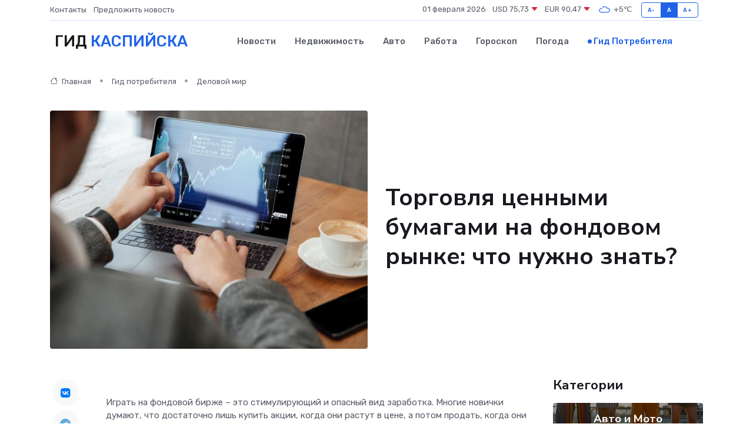

--- FILE ---
content_type: text/html; charset=UTF-8
request_url: https://kaspijsk-gid.ru/poleznoe/torgovlja-tsennymi-bumagami.htm
body_size: 12724
content:
<!DOCTYPE html>
<html lang="ru">
<head>
	<meta charset="utf-8">
	<meta name="csrf-token" content="465w1kAg7lV4FhblxztxQaaioDEtYhovz0OhxhRe">
    <meta http-equiv="X-UA-Compatible" content="IE=edge">
    <meta name="viewport" content="width=device-width, initial-scale=1">
    <title>Торговля ценными бумагами на фондовом рынке: что нужно знать?</title>
    <meta name="description" property="description" content="Гид потребителя в Каспийске. Торговля ценными бумагами на фондовом рынке: что нужно знать?">
    
    <meta property="fb:pages" content="105958871990207" />
    <link rel="shortcut icon" type="image/x-icon" href="https://kaspijsk-gid.ru/favicon.svg">
    <link rel="canonical" href="https://kaspijsk-gid.ru/poleznoe/torgovlja-tsennymi-bumagami.htm">
    <link rel="preconnect" href="https://fonts.gstatic.com">
    <link rel="dns-prefetch" href="https://fonts.googleapis.com">
    <link rel="dns-prefetch" href="https://pagead2.googlesyndication.com">
    <link rel="dns-prefetch" href="https://res.cloudinary.com">
    <link href="https://fonts.googleapis.com/css2?family=Nunito+Sans:wght@400;700&family=Rubik:wght@400;500;700&display=swap" rel="stylesheet">
    <link rel="stylesheet" type="text/css" href="https://kaspijsk-gid.ru/assets/font-awesome/css/all.min.css">
    <link rel="stylesheet" type="text/css" href="https://kaspijsk-gid.ru/assets/bootstrap-icons/bootstrap-icons.css">
    <link rel="stylesheet" type="text/css" href="https://kaspijsk-gid.ru/assets/tiny-slider/tiny-slider.css">
    <link rel="stylesheet" type="text/css" href="https://kaspijsk-gid.ru/assets/glightbox/css/glightbox.min.css">
    <link rel="stylesheet" type="text/css" href="https://kaspijsk-gid.ru/assets/plyr/plyr.css">
    <link id="style-switch" rel="stylesheet" type="text/css" href="https://kaspijsk-gid.ru/assets/css/style.css">
    <link rel="stylesheet" type="text/css" href="https://kaspijsk-gid.ru/assets/css/style2.css">

    <meta name="twitter:card" content="summary">
    <meta name="twitter:site" content="@mysite">
    <meta name="twitter:title" content="Торговля ценными бумагами на фондовом рынке: что нужно знать?">
    <meta name="twitter:description" content="Гид потребителя в Каспийске. Торговля ценными бумагами на фондовом рынке: что нужно знать?">
    <meta name="twitter:creator" content="@mysite">
    <meta name="twitter:image:src" content="https://kaspijsk-gid.ru/images/logo.gif">
    <meta name="twitter:domain" content="kaspijsk-gid.ru">
    <meta name="twitter:card" content="summary_large_image" /><meta name="twitter:image" content="https://kaspijsk-gid.ru/images/logo.gif">

    <meta property="og:url" content="http://kaspijsk-gid.ru/poleznoe/torgovlja-tsennymi-bumagami.htm">
    <meta property="og:title" content="Торговля ценными бумагами на фондовом рынке: что нужно знать?">
    <meta property="og:description" content="Гид потребителя в Каспийске. Торговля ценными бумагами на фондовом рынке: что нужно знать?">
    <meta property="og:type" content="website">
    <meta property="og:image" content="https://kaspijsk-gid.ru/images/logo.gif">
    <meta property="og:locale" content="ru_RU">
    <meta property="og:site_name" content="Гид Каспийска">
    

    <link rel="image_src" href="https://kaspijsk-gid.ru/images/logo.gif" />

    <link rel="alternate" type="application/rss+xml" href="https://kaspijsk-gid.ru/feed" title="Каспийск: гид, новости, афиша">
        <script async src="https://pagead2.googlesyndication.com/pagead/js/adsbygoogle.js"></script>
    <script>
        (adsbygoogle = window.adsbygoogle || []).push({
            google_ad_client: "ca-pub-0899253526956684",
            enable_page_level_ads: true
        });
    </script>
        
    
    
    
    <script>if (window.top !== window.self) window.top.location.replace(window.self.location.href);</script>
    <script>if(self != top) { top.location=document.location;}</script>

<!-- Google tag (gtag.js) -->
<script async src="https://www.googletagmanager.com/gtag/js?id=G-71VQP5FD0J"></script>
<script>
  window.dataLayer = window.dataLayer || [];
  function gtag(){dataLayer.push(arguments);}
  gtag('js', new Date());

  gtag('config', 'G-71VQP5FD0J');
</script>
</head>
<body>
<script type="text/javascript" > (function(m,e,t,r,i,k,a){m[i]=m[i]||function(){(m[i].a=m[i].a||[]).push(arguments)}; m[i].l=1*new Date();k=e.createElement(t),a=e.getElementsByTagName(t)[0],k.async=1,k.src=r,a.parentNode.insertBefore(k,a)}) (window, document, "script", "https://mc.yandex.ru/metrika/tag.js", "ym"); ym(54007324, "init", {}); ym(86840228, "init", { clickmap:true, trackLinks:true, accurateTrackBounce:true, webvisor:true });</script> <noscript><div><img src="https://mc.yandex.ru/watch/54007324" style="position:absolute; left:-9999px;" alt="" /><img src="https://mc.yandex.ru/watch/86840228" style="position:absolute; left:-9999px;" alt="" /></div></noscript>
<script type="text/javascript">
    new Image().src = "//counter.yadro.ru/hit?r"+escape(document.referrer)+((typeof(screen)=="undefined")?"":";s"+screen.width+"*"+screen.height+"*"+(screen.colorDepth?screen.colorDepth:screen.pixelDepth))+";u"+escape(document.URL)+";h"+escape(document.title.substring(0,150))+";"+Math.random();
</script>
<!-- Rating@Mail.ru counter -->
<script type="text/javascript">
var _tmr = window._tmr || (window._tmr = []);
_tmr.push({id: "3138453", type: "pageView", start: (new Date()).getTime()});
(function (d, w, id) {
  if (d.getElementById(id)) return;
  var ts = d.createElement("script"); ts.type = "text/javascript"; ts.async = true; ts.id = id;
  ts.src = "https://top-fwz1.mail.ru/js/code.js";
  var f = function () {var s = d.getElementsByTagName("script")[0]; s.parentNode.insertBefore(ts, s);};
  if (w.opera == "[object Opera]") { d.addEventListener("DOMContentLoaded", f, false); } else { f(); }
})(document, window, "topmailru-code");
</script><noscript><div>
<img src="https://top-fwz1.mail.ru/counter?id=3138453;js=na" style="border:0;position:absolute;left:-9999px;" alt="Top.Mail.Ru" />
</div></noscript>
<!-- //Rating@Mail.ru counter -->

<header class="navbar-light navbar-sticky header-static">
    <div class="navbar-top d-none d-lg-block small">
        <div class="container">
            <div class="d-md-flex justify-content-between align-items-center my-1">
                <!-- Top bar left -->
                <ul class="nav">
                    <li class="nav-item">
                        <a class="nav-link ps-0" href="https://kaspijsk-gid.ru/contacts">Контакты</a>
                    </li>
                    <li class="nav-item">
                        <a class="nav-link ps-0" href="https://kaspijsk-gid.ru/sendnews">Предложить новость</a>
                    </li>
                    
                </ul>
                <!-- Top bar right -->
                <div class="d-flex align-items-center">
                    
                    <ul class="list-inline mb-0 text-center text-sm-end me-3">
						<li class="list-inline-item">
							<span>01 февраля 2026</span>
						</li>
                        <li class="list-inline-item">
                            <a class="nav-link px-0" href="https://kaspijsk-gid.ru/currency">
                                <span>USD 75,73 <i class="bi bi-caret-down-fill text-danger"></i></span>
                            </a>
						</li>
                        <li class="list-inline-item">
                            <a class="nav-link px-0" href="https://kaspijsk-gid.ru/currency">
                                <span>EUR 90,47 <i class="bi bi-caret-down-fill text-danger"></i></span>
                            </a>
						</li>
						<li class="list-inline-item">
                            <a class="nav-link px-0" href="https://kaspijsk-gid.ru/pogoda">
                                <svg xmlns="http://www.w3.org/2000/svg" width="25" height="25" viewBox="0 0 30 30"><path fill="#315EFB" fill-rule="evenodd" d="M25.036 13.066a4.948 4.948 0 0 1 0 5.868A4.99 4.99 0 0 1 20.99 21H8.507a4.49 4.49 0 0 1-3.64-1.86 4.458 4.458 0 0 1 0-5.281A4.491 4.491 0 0 1 8.506 12c.686 0 1.37.159 1.996.473a.5.5 0 0 1 .16.766l-.33.399a.502.502 0 0 1-.598.132 2.976 2.976 0 0 0-3.346.608 3.007 3.007 0 0 0 .334 4.532c.527.396 1.177.59 1.836.59H20.94a3.54 3.54 0 0 0 2.163-.711 3.497 3.497 0 0 0 1.358-3.206 3.45 3.45 0 0 0-.706-1.727A3.486 3.486 0 0 0 20.99 12.5c-.07 0-.138.016-.208.02-.328.02-.645.085-.947.192a.496.496 0 0 1-.63-.287 4.637 4.637 0 0 0-.445-.874 4.495 4.495 0 0 0-.584-.733A4.461 4.461 0 0 0 14.998 9.5a4.46 4.46 0 0 0-3.177 1.318 2.326 2.326 0 0 0-.135.147.5.5 0 0 1-.592.131 5.78 5.78 0 0 0-.453-.19.5.5 0 0 1-.21-.79A5.97 5.97 0 0 1 14.998 8a5.97 5.97 0 0 1 4.237 1.757c.398.399.704.85.966 1.319.262-.042.525-.076.79-.076a4.99 4.99 0 0 1 4.045 2.066zM0 0v30V0zm30 0v30V0z"></path></svg>
                                <span>+5&#8451;</span>
                            </a>
						</li>
					</ul>

                    <!-- Font size accessibility START -->
                    <div class="btn-group me-2" role="group" aria-label="font size changer">
                        <input type="radio" class="btn-check" name="fntradio" id="font-sm">
                        <label class="btn btn-xs btn-outline-primary mb-0" for="font-sm">A-</label>

                        <input type="radio" class="btn-check" name="fntradio" id="font-default" checked>
                        <label class="btn btn-xs btn-outline-primary mb-0" for="font-default">A</label>

                        <input type="radio" class="btn-check" name="fntradio" id="font-lg">
                        <label class="btn btn-xs btn-outline-primary mb-0" for="font-lg">A+</label>
                    </div>

                    
                </div>
            </div>
            <!-- Divider -->
            <div class="border-bottom border-2 border-primary opacity-1"></div>
        </div>
    </div>

    <!-- Logo Nav START -->
    <nav class="navbar navbar-expand-lg">
        <div class="container">
            <!-- Logo START -->
            <a class="navbar-brand" href="https://kaspijsk-gid.ru" style="text-align: end;">
                
                			<span class="ms-2 fs-3 text-uppercase fw-normal">Гид <span style="color: #2163e8;">Каспийска</span></span>
                            </a>
            <!-- Logo END -->

            <!-- Responsive navbar toggler -->
            <button class="navbar-toggler ms-auto" type="button" data-bs-toggle="collapse"
                data-bs-target="#navbarCollapse" aria-controls="navbarCollapse" aria-expanded="false"
                aria-label="Toggle navigation">
                <span class="text-body h6 d-none d-sm-inline-block">Menu</span>
                <span class="navbar-toggler-icon"></span>
            </button>

            <!-- Main navbar START -->
            <div class="collapse navbar-collapse" id="navbarCollapse">
                <ul class="navbar-nav navbar-nav-scroll mx-auto">
                                        <li class="nav-item"> <a class="nav-link" href="https://kaspijsk-gid.ru/news">Новости</a></li>
                                        <li class="nav-item"> <a class="nav-link" href="https://kaspijsk-gid.ru/realty">Недвижимость</a></li>
                                        <li class="nav-item"> <a class="nav-link" href="https://kaspijsk-gid.ru/auto">Авто</a></li>
                                        <li class="nav-item"> <a class="nav-link" href="https://kaspijsk-gid.ru/job">Работа</a></li>
                                        <li class="nav-item"> <a class="nav-link" href="https://kaspijsk-gid.ru/horoscope">Гороскоп</a></li>
                                        <li class="nav-item"> <a class="nav-link" href="https://kaspijsk-gid.ru/pogoda">Погода</a></li>
                                        <li class="nav-item"> <a class="nav-link active" href="https://kaspijsk-gid.ru/poleznoe">Гид потребителя</a></li>
                                    </ul>
            </div>
            <!-- Main navbar END -->

            
        </div>
    </nav>
    <!-- Logo Nav END -->
</header>
    <main>
        <!-- =======================
                Main content START -->
        <section class="pt-3 pb-lg-5">
            <div class="container" data-sticky-container>
                <div class="row">
                    <!-- Main Post START -->
                    <div class="col-lg-9">
                        <!-- Categorie Detail START -->
                        <div class="mb-4">
                            <nav aria-label="breadcrumb" itemscope itemtype="http://schema.org/BreadcrumbList">
                                <ol class="breadcrumb breadcrumb-dots">
                                    <li class="breadcrumb-item" itemprop="itemListElement" itemscope itemtype="http://schema.org/ListItem"><a href="https://kaspijsk-gid.ru" title="Главная" itemprop="item"><i class="bi bi-house me-1"></i>
                                        <span itemprop="name">Главная</span></a><meta itemprop="position" content="1" />
                                    </li>
                                    <li class="breadcrumb-item" itemprop="itemListElement" itemscope itemtype="http://schema.org/ListItem"><a href="https://kaspijsk-gid.ru/poleznoe" title="Гид потребителя" itemprop="item"> <span itemprop="name">Гид потребителя</span></a><meta itemprop="position" content="2" />
                                    </li>
                                    <li class="breadcrumb-item" itemprop="itemListElement" itemscope itemtype="http://schema.org/ListItem"><a
                                            href="https://kaspijsk-gid.ru/poleznoe/categories/delovoi-mir.htm" title="Деловой мир" itemprop="item"><span itemprop="name">Деловой мир</span></a><meta itemprop="position" content="3" />
                                    </li>
                                </ol>
                            </nav>
                        </div>
                    </div>
                </div>
                <div class="row align-items-center">
                    <!-- Image -->
                    <div class="col-md-6 position-relative">
                                                <img class="rounded" src="https://res.cloudinary.com/cherepovetssu/image/upload/c_fill,w_600,h_450,q_auto/se2kvhgkxqgvvtzbsf7k" alt="Торговля ценными бумагами на фондовом рынке: что нужно знать?">
                                            </div>
                    <!-- Content -->
                    <div class="col-md-6 mt-4 mt-md-0">
                        
                        <h1 class="display-6">Торговля ценными бумагами на фондовом рынке: что нужно знать?</h1>
                    </div>
                </div>
            </div>
        </section>
        <!-- =======================
        Main START -->
        <section class="pt-0">
            <div class="container position-relative" data-sticky-container>
                <div class="row">
                    <!-- Left sidebar START -->
                    <div class="col-md-1">
                        <div class="text-start text-lg-center mb-5" data-sticky data-margin-top="80" data-sticky-for="767">
                            <style>
                                .fa-vk::before {
                                    color: #07f;
                                }
                                .fa-telegram::before {
                                    color: #64a9dc;
                                }
                                .fa-facebook-square::before {
                                    color: #3b5998;
                                }
                                .fa-odnoklassniki-square::before {
                                    color: #eb722e;
                                }
                                .fa-twitter-square::before {
                                    color: #00aced;
                                }
                                .fa-whatsapp::before {
                                    color: #65bc54;
                                }
                                .fa-viber::before {
                                    color: #7b519d;
                                }
                                .fa-moimir svg {
                                    background-color: #168de2;
                                    height: 18px;
                                    width: 18px;
                                    background-size: 18px 18px;
                                    border-radius: 4px;
                                    margin-bottom: 2px;
                                }
                            </style>
                            <ul class="nav text-white-force">
                                <li class="nav-item">
                                    <a class="nav-link icon-md rounded-circle m-1 p-0 fs-5 bg-light" href="https://vk.com/share.php?url=https://kaspijsk-gid.ru/poleznoe/torgovlja-tsennymi-bumagami.htm&title=Торговля ценными бумагами на фондовом рынке: что нужно знать?&utm_source=share" rel="nofollow" target="_blank">
                                        <i class="fab fa-vk align-middle text-body"></i>
                                    </a>
                                </li>
                                <li class="nav-item">
                                    <a class="nav-link icon-md rounded-circle m-1 p-0 fs-5 bg-light" href="https://t.me/share/url?url=https://kaspijsk-gid.ru/poleznoe/torgovlja-tsennymi-bumagami.htm&text=Торговля ценными бумагами на фондовом рынке: что нужно знать?&utm_source=share" rel="nofollow" target="_blank">
                                        <i class="fab fa-telegram align-middle text-body"></i>
                                    </a>
                                </li>
                                <li class="nav-item">
                                    <a class="nav-link icon-md rounded-circle m-1 p-0 fs-5 bg-light" href="https://connect.ok.ru/offer?url=https://kaspijsk-gid.ru/poleznoe/torgovlja-tsennymi-bumagami.htm&title=Торговля ценными бумагами на фондовом рынке: что нужно знать?&utm_source=share" rel="nofollow" target="_blank">
                                        <i class="fab fa-odnoklassniki-square align-middle text-body"></i>
                                    </a>
                                </li>
                                <li class="nav-item">
                                    <a class="nav-link icon-md rounded-circle m-1 p-0 fs-5 bg-light" href="https://www.facebook.com/sharer.php?src=sp&u=https://kaspijsk-gid.ru/poleznoe/torgovlja-tsennymi-bumagami.htm&title=Торговля ценными бумагами на фондовом рынке: что нужно знать?&utm_source=share" rel="nofollow" target="_blank">
                                        <i class="fab fa-facebook-square align-middle text-body"></i>
                                    </a>
                                </li>
                                <li class="nav-item">
                                    <a class="nav-link icon-md rounded-circle m-1 p-0 fs-5 bg-light" href="https://twitter.com/intent/tweet?text=Торговля ценными бумагами на фондовом рынке: что нужно знать?&url=https://kaspijsk-gid.ru/poleznoe/torgovlja-tsennymi-bumagami.htm&utm_source=share" rel="nofollow" target="_blank">
                                        <i class="fab fa-twitter-square align-middle text-body"></i>
                                    </a>
                                </li>
                                <li class="nav-item">
                                    <a class="nav-link icon-md rounded-circle m-1 p-0 fs-5 bg-light" href="https://api.whatsapp.com/send?text=Торговля ценными бумагами на фондовом рынке: что нужно знать? https://kaspijsk-gid.ru/poleznoe/torgovlja-tsennymi-bumagami.htm&utm_source=share" rel="nofollow" target="_blank">
                                        <i class="fab fa-whatsapp align-middle text-body"></i>
                                    </a>
                                </li>
                                <li class="nav-item">
                                    <a class="nav-link icon-md rounded-circle m-1 p-0 fs-5 bg-light" href="viber://forward?text=Торговля ценными бумагами на фондовом рынке: что нужно знать? https://kaspijsk-gid.ru/poleznoe/torgovlja-tsennymi-bumagami.htm&utm_source=share" rel="nofollow" target="_blank">
                                        <i class="fab fa-viber align-middle text-body"></i>
                                    </a>
                                </li>
                                <li class="nav-item">
                                    <a class="nav-link icon-md rounded-circle m-1 p-0 fs-5 bg-light" href="https://connect.mail.ru/share?url=https://kaspijsk-gid.ru/poleznoe/torgovlja-tsennymi-bumagami.htm&title=Торговля ценными бумагами на фондовом рынке: что нужно знать?&utm_source=share" rel="nofollow" target="_blank">
                                        <i class="fab fa-moimir align-middle text-body"><svg viewBox='0 0 24 24' xmlns='http://www.w3.org/2000/svg'><path d='M8.889 9.667a1.333 1.333 0 100-2.667 1.333 1.333 0 000 2.667zm6.222 0a1.333 1.333 0 100-2.667 1.333 1.333 0 000 2.667zm4.77 6.108l-1.802-3.028a.879.879 0 00-1.188-.307.843.843 0 00-.313 1.166l.214.36a6.71 6.71 0 01-4.795 1.996 6.711 6.711 0 01-4.792-1.992l.217-.364a.844.844 0 00-.313-1.166.878.878 0 00-1.189.307l-1.8 3.028a.844.844 0 00.312 1.166.88.88 0 001.189-.307l.683-1.147a8.466 8.466 0 005.694 2.18 8.463 8.463 0 005.698-2.184l.685 1.151a.873.873 0 001.189.307.844.844 0 00.312-1.166z' fill='#FFF' fill-rule='evenodd'/></svg></i>
                                    </a>
                                </li>
                            </ul>
                        </div>
                    </div>
                    <!-- Left sidebar END -->

                    <!-- Main Content START -->
                    <div class="col-md-10 col-lg-8 mb-5">
                        <div class="mb-4">
                                                    </div>
                        <div itemscope itemtype="http://schema.org/Article">
                            <meta itemprop="headline" content="Торговля ценными бумагами на фондовом рынке: что нужно знать?">
                            <meta itemprop="identifier" content="https://kaspijsk-gid.ru/2136">
                            <span itemprop="articleBody"><p>Играть на фондовой бирже – это стимулирующий и опасный вид заработка. Многие новички думают, что достаточно лишь купить акции, когда они растут в цене, а потом продать, когда они падают, но на практике все гораздо сложнее. Как правило, для того, чтобы один инвестор выиграл, другие должны проиграть из-за закона сохранения "денежной материи". Инвесторы, которым удается заработать на фондовой бирже, часто столкнулись с трудностями и в некоторых случаях, прогорали из-за своей самонадеянности.</p>

<p>Чтобы понимать, что такое торговля на фондовом рынке, необходимо знать, что ценные бумаги – это документы, которые обладают неотъемлемыми юридическими и экономическими признаками. У них есть права на собственность и неимущественные права, они представляют собой реальный капитал и являются фиктивным капиталом. Ценные бумаги, в свою очередь, торгуются на бирже.</p>

<p>Важно знать, что не все ценные бумаги, такие как коммерческие, торгуются на рынке, а только фондовые. Ценные бумаги можно разделить на основные (первичные права на активы), вторичные (ценные бумаги на ценные бумаги или права на покупку ценных бумаг) и производные (основанные на срочных контрактах, правах на покупку определенных активов).</p>

<p>В большинстве своем ценные бумаги являются долговыми и срочными, а только акции и инвестиционные паи относятся к именным долевым бессрочным ценным бумагам.</p>

<p>Ценные бумаги делятся на голубые фишки – акции крупнейших российских и американских компаний, и акции средних и мелких компаний. Наиболее ликвидные – это акции первого "эшелона", они торгуются чаще всего. Акции второго и третьего "эшелонов" менее ликвидны, и для работы с ними нужна больше экономических знаний и опыта, но они имеют значительный потенциал роста.</p>

<p>Торговля на фондовом рынке интересна и способна приносить хорошую прибыль, однако для успешной инвестиции необходимо обладать хорошими знаниями в данной области и быть готовым к риску. Не стоит полагаться на случай и свою самонадеянность, ведь это может привести к существенному проигрышу.</p>
<p>Хотите научиться играть на бирже? Помимо наличия свободных средств, для начала нужно иметь базовые знания по экономике и биржевой игре. Специализированная литература поможет вам приобрести их. Затем, для продвижения вперед, выберите брокерскую контору и откройте в ней счет. Лучше всего, если вы обратитесь к доверительному управлению, что позволит профессионалам управлять вашим капиталом. Но только после накопления опыта, богатства знаний и свободных средств можно попробовать играть на бирже в одиночку.</p>

<p>Если вы выбрали игру на фондовом рынке, обучение состоит из четырех этапов. На первом этапе читайте таблицы котировок, в которых представлены цены, объемы сделок и дневной оборот в количестве ценных бумаг и в рублях. Можно отобрать до 20 наименований ценных бумаг, судьба которых вас небезразлична. Несколько строк котировок образуют «стакан котировок». На втором этапе читайте графики, которые являются графическим отражением табличных данных. Электронные графики могут настраиваться на любые интервалы от одного дня до полного периода котировок конкретной ценной бумаги. Обычно на графиках отражают данные в виде вертикальных «баров» или «японских свечей». На третьем этапе, нужно понимать фондовые индексы, чтобы получать информацию не только по данной ценной бумаге, но и по всему рынку ценных бумаг в целом. Фондовые индексы — это агрегированные показатели движения цен по выбранной совокупности ценных бумаг, которые могут помочь брокерам и инвесторам. В частности следует знать несколько основных: это российские индексы ММВБ (семейство MICEX), индексы CFD на акции американских компаний и индексы PTC (семейство RTS). На четвертом этапе необходимо освоить основы финансовой математики, которая поможет рассчитать прибыль, убыток, относительные величины прибылей и убытков, доходность и убыточность.</p>

<p>Есть два основных подхода к анализу ценных бумаг: фундаментальный и технический. Если вы собираетесь зарабатывать на ежедневных спекуляциях, внутридневной торговле на фондовом рынке (дейтрейдинге), то вам лучше использовать методики технического анализа. Если же вы инвестируете надолго, то лучше обратиться к фундаментальному анализу, который позволяет зреть в корень.</p>

<p>Когда вы накопили достаточно опыта, богатства знаний и свободных средств, можете попробовать играть на бирже в одиночку. Несмотря на это, начинать предпочтительнее обучаясь у профессионалов. Обратитесь к брокерским фирмам, которые обслуживают юридические лица и физлиц на рынке ценных бумаг, исполняя их поручения на совершение сделок. Брокер — это исполнитель ваших поручений, и ответственность за неудачи в игре на ценных бумагах лежит на вас. Единственное, за что отвечает брокер, так это за своевременность и точность проведения сделок.</p>

<p>Сегодня интернет-трейдинг является одной из наиболее популярных схем клиентского обслуживания. Однако, схема взаимодействия брокера и клиента может быть любой: это и телефонная связь, и онлайн-общение, и электронная почта, и специализированные программы для интернет-трейдинга.</p>
<p>Открываем счет для торговли на фондовом рынке</p>

<p>Выбрав брокерскую компанию для работы на фондовом рынке, открывать счет депо для торговли ценными бумагами – это необходимость. В большинстве случаев это процесс бесплатный, однако минимальная сумма открытия может отличаться. Если вам нужно персональное консультирование, оно может быть включено в ваш тарифный план, который обычно доступен для клиентов, открывающих счета на сумму от 1 000 000 рублей. Однако, независимо от тарифного плана, в настоящее время большинство брокерских компаний предоставляют клиентам аналитическую информацию, но она не персонализируется.</p>

<p>Обслуживание депозитарного счета может быть как бесплатным, так и стоить немного денег, зачастую этот платеж варьируется от 0 до 600 рублей в месяц, в зависимости от размера вашего счета и брокерской фирмы. Однако, индивидуальные операции на счету депо или его аналоге, таком как счет депозитария, стоят дополнительных денег.</p>

<p>Комиссионное вознаграждение брокера, или процент от оборота, зависит от суммы инвестирования и активности на фондовом рынке, в среднем, оно составляет от 0,009 до 0,2 процентов. Однако, этот платеж может быть больше или меньше в зависимости от конкретной брокерской компании.</p>
<p>Процесс купли-продажи ценных бумаг начинается с заключения договора с брокерской компанией и открытия счета депо. Для того, чтобы совершать сделки с ценными бумагами в режиме реального времени, необходимо установить на компьютер или смартфон специальное программное обеспечение, предоставляемое брокером. Это клиентская часть или терминал торговой платформы.</p>

<p>Современные программы такого типа обычно просты, удобны и интуитивно понятны. Это значит, что технические сложности возникнуть не должны.</p>

<p>Если вы не можете позволить себе персонального консультанта из-за невеликой суммы инвестиций, стоит опираться на полученные знания и открытые данные аналитики своего брокера, а также других брокерских и консалтинговых фирм. После анализа всех этих данных придется выбрать самостоятельно стратегию инвестирования.</p>
<p>Ликвидность ценных бумаг на фондовом рынке — один из важных параметров, который нужно учитывать при покупке акций. Она определяет возможность быстрой продажи ценных бумаг по цене, максимально близкой к рыночной.</p>

<p>Если вы являетесь новичком в инвестиционном мире, то вам стоит начать с торговли высоколиквидными акциями, такими как «голубые фишки». Среди наиболее популярных «голубых фишек» можно выделить следующие компании:</p>

<p>В России:</p>
<ul>
<li>Газпром;</li>
<li>Лукойл;</li>
<li>Норникель;</li>
<li>Роснефть;</li>
<li>Сбербанк;</li>
<li>Ростелеком;</li>
<li>РусГидро;</li>
<li>«Полюс» и другие.</li>
</ul>

<p>В США:</p>
<ul>
<li>Apple;</li>
<li>Microsoft;</li>
<li>Boeing;</li>
<li>Morgan Stanley;</li>
<li>JPMorgan Chase;</li>
<li>Texas Instruments;</li>
<li>Bank of America;</li>
<li>Amazon;</li>
<li>Ford Motor Company и другие.</li>
</ul>

<p>Ликвидность «голубых фишек» связана с огромным числом сделок, которые ежедневно совершаются с акциями этих компаний. Благодаря этому на них всегда можно найти как покупателей, так и продавцов.</p>

<p>Для новичков на рынке ценных бумаг важно учитывать то, что колебания цен на акции «голубых фишек» не такие пугающие, как у других компаний. Это обусловлено тем, что все известные «голубые фишки» — гиганты или монополисты с большой капитализацией и реальными активами. В таких компаниях риски инвестора невелики, хоть и прибыль может быть не такой большой, как при торговле акциями других компаний. Однако вы всегда можете постепенно расширять свой портфель инвестиций и наращивать прибыль за счет большего количества сделок по «голубым фишкам».</p>

<p>Напоминаем, что для начинающих инвесторов лучше начать с одной или двух позиций, постепенно увеличивая свой портфель. С опытом можно добавлять в портфель инвестиции в акции второго и третьего эшелонов, курс которых колеблется сильнее, чем курс «голубых фишек».</p>
<p>Одной из наиболее надежных операций на рынке ценных бумаг является диверсификация, то есть разделение денежных вложений между различными фондовыми активами. Это основано на обоснованном предположении, что все акции всех компаний одновременно не могут падать, а когда акции одних компаний падают, другие ценные бумаги начинают расти. Такая полярность может прослеживаться в различных отраслях, в зависимости от текущей конъюнктуры фондового рынка и политических событий.</p>

<p>Однако, чтобы успешно сбалансировать инвестиционный портфель, необходим большой опыт. Поэтому, если опыта еще недостаточно, лучше прибегнуть к услугам профессионалов, которые предлагают готовые решения. Тем не менее, стоит помнить, что надежные операции на рынке ценных бумаг сочетают в себе риск, высокую доходность и стабильность, как своего рода «страховку» собственного капитала.</p>

<p>Торговля на фондовом рынке может стать одним из способов получать финансовых средств не выходя из дома, но чтобы стать настоящим трейдером, необходима профессиональная подготовка и серьезные усилия. Игра на бирже требует системного подхода и аналитических навыков.</p>

<p>Важно ознакомиться с рисками, связанными с финансовыми инструментами и договорами, прежде чем заключать сделки. Они могут быть высокорискованными и привести к потере денежных средств в полном объеме.</p>

<p>Фото: freepik.com</p></span>
                        </div>
                        <!-- Comments START -->
                        <div class="mt-5">
                            <h3>Комментарии (0)</h3>
                        </div>
                        <!-- Comments END -->
                        <!-- Reply START -->
                        <div>
                            <h3>Добавить комментарий</h3>
                            <small>Ваш email не публикуется. Обязательные поля отмечены *</small>
                            <form class="row g-3 mt-2">
                                <div class="col-md-6">
                                    <label class="form-label">Имя *</label>
                                    <input type="text" class="form-control" aria-label="First name">
                                </div>
                                <div class="col-md-6">
                                    <label class="form-label">Email *</label>
                                    <input type="email" class="form-control">
                                </div>
                                <div class="col-12">
                                    <label class="form-label">Текст комментария *</label>
                                    <textarea class="form-control" rows="3"></textarea>
                                </div>
                                <div class="col-12">
                                    <button type="submit" class="btn btn-primary">Оставить комментарий</button>
                                </div>
                            </form>
                        </div>
                        <!-- Reply END -->
                    </div>
                    <!-- Main Content END -->
                    <!-- Right sidebar START -->
                    <div class="col-lg-3 d-none d-lg-block">
                        <div data-sticky data-margin-top="80" data-sticky-for="991">
                            <!-- Categories -->
                            <div>
                                <h4 class="mb-3">Категории</h4>
                                                                    <!-- Category item -->
                                    <div class="text-center mb-3 card-bg-scale position-relative overflow-hidden rounded"
                                        style="background-image:url(https://kaspijsk-gid.ru/assets/images/blog/4by3/07.jpg); background-position: center left; background-size: cover;">
                                        <div class="bg-dark-overlay-4 p-3">
                                            <a href="https://kaspijsk-gid.ru/poleznoe/categories/avto-i-moto.htm"
                                                class="stretched-link btn-link fw-bold text-white h5">Авто и Мото</a>
                                        </div>
                                    </div>
                                                                    <!-- Category item -->
                                    <div class="text-center mb-3 card-bg-scale position-relative overflow-hidden rounded"
                                        style="background-image:url(https://kaspijsk-gid.ru/assets/images/blog/4by3/07.jpg); background-position: center left; background-size: cover;">
                                        <div class="bg-dark-overlay-4 p-3">
                                            <a href="https://kaspijsk-gid.ru/poleznoe/categories/delovoi-mir.htm"
                                                class="stretched-link btn-link fw-bold text-white h5">Деловой мир</a>
                                        </div>
                                    </div>
                                                                    <!-- Category item -->
                                    <div class="text-center mb-3 card-bg-scale position-relative overflow-hidden rounded"
                                        style="background-image:url(https://kaspijsk-gid.ru/assets/images/blog/4by3/02.jpg); background-position: center left; background-size: cover;">
                                        <div class="bg-dark-overlay-4 p-3">
                                            <a href="https://kaspijsk-gid.ru/poleznoe/categories/dom-i-semja.htm"
                                                class="stretched-link btn-link fw-bold text-white h5">Дом и семья</a>
                                        </div>
                                    </div>
                                                                    <!-- Category item -->
                                    <div class="text-center mb-3 card-bg-scale position-relative overflow-hidden rounded"
                                        style="background-image:url(https://kaspijsk-gid.ru/assets/images/blog/4by3/02.jpg); background-position: center left; background-size: cover;">
                                        <div class="bg-dark-overlay-4 p-3">
                                            <a href="https://kaspijsk-gid.ru/poleznoe/categories/zakonodatelstvo-i-pravo.htm"
                                                class="stretched-link btn-link fw-bold text-white h5">Законодательство и право</a>
                                        </div>
                                    </div>
                                                                    <!-- Category item -->
                                    <div class="text-center mb-3 card-bg-scale position-relative overflow-hidden rounded"
                                        style="background-image:url(https://kaspijsk-gid.ru/assets/images/blog/4by3/01.jpg); background-position: center left; background-size: cover;">
                                        <div class="bg-dark-overlay-4 p-3">
                                            <a href="https://kaspijsk-gid.ru/poleznoe/categories/lichnye-dengi.htm"
                                                class="stretched-link btn-link fw-bold text-white h5">Личные деньги</a>
                                        </div>
                                    </div>
                                                                    <!-- Category item -->
                                    <div class="text-center mb-3 card-bg-scale position-relative overflow-hidden rounded"
                                        style="background-image:url(https://kaspijsk-gid.ru/assets/images/blog/4by3/09.jpg); background-position: center left; background-size: cover;">
                                        <div class="bg-dark-overlay-4 p-3">
                                            <a href="https://kaspijsk-gid.ru/poleznoe/categories/meditsina-i-zdorove.htm"
                                                class="stretched-link btn-link fw-bold text-white h5">Медицина и здоровье</a>
                                        </div>
                                    </div>
                                                                    <!-- Category item -->
                                    <div class="text-center mb-3 card-bg-scale position-relative overflow-hidden rounded"
                                        style="background-image:url(https://kaspijsk-gid.ru/assets/images/blog/4by3/03.jpg); background-position: center left; background-size: cover;">
                                        <div class="bg-dark-overlay-4 p-3">
                                            <a href="https://kaspijsk-gid.ru/poleznoe/categories/moda-i-stil.htm"
                                                class="stretched-link btn-link fw-bold text-white h5">Мода и стиль</a>
                                        </div>
                                    </div>
                                                                    <!-- Category item -->
                                    <div class="text-center mb-3 card-bg-scale position-relative overflow-hidden rounded"
                                        style="background-image:url(https://kaspijsk-gid.ru/assets/images/blog/4by3/03.jpg); background-position: center left; background-size: cover;">
                                        <div class="bg-dark-overlay-4 p-3">
                                            <a href="https://kaspijsk-gid.ru/poleznoe/categories/nedvizhimost.htm"
                                                class="stretched-link btn-link fw-bold text-white h5">Недвижимость</a>
                                        </div>
                                    </div>
                                                                    <!-- Category item -->
                                    <div class="text-center mb-3 card-bg-scale position-relative overflow-hidden rounded"
                                        style="background-image:url(https://kaspijsk-gid.ru/assets/images/blog/4by3/04.jpg); background-position: center left; background-size: cover;">
                                        <div class="bg-dark-overlay-4 p-3">
                                            <a href="https://kaspijsk-gid.ru/poleznoe/categories/novye-tekhnologii.htm"
                                                class="stretched-link btn-link fw-bold text-white h5">Новые технологии</a>
                                        </div>
                                    </div>
                                                                    <!-- Category item -->
                                    <div class="text-center mb-3 card-bg-scale position-relative overflow-hidden rounded"
                                        style="background-image:url(https://kaspijsk-gid.ru/assets/images/blog/4by3/09.jpg); background-position: center left; background-size: cover;">
                                        <div class="bg-dark-overlay-4 p-3">
                                            <a href="https://kaspijsk-gid.ru/poleznoe/categories/obrazovanie.htm"
                                                class="stretched-link btn-link fw-bold text-white h5">Образование</a>
                                        </div>
                                    </div>
                                                                    <!-- Category item -->
                                    <div class="text-center mb-3 card-bg-scale position-relative overflow-hidden rounded"
                                        style="background-image:url(https://kaspijsk-gid.ru/assets/images/blog/4by3/03.jpg); background-position: center left; background-size: cover;">
                                        <div class="bg-dark-overlay-4 p-3">
                                            <a href="https://kaspijsk-gid.ru/poleznoe/categories/prazdniki-i-meroprijatija.htm"
                                                class="stretched-link btn-link fw-bold text-white h5">Праздники и мероприятия</a>
                                        </div>
                                    </div>
                                                                    <!-- Category item -->
                                    <div class="text-center mb-3 card-bg-scale position-relative overflow-hidden rounded"
                                        style="background-image:url(https://kaspijsk-gid.ru/assets/images/blog/4by3/08.jpg); background-position: center left; background-size: cover;">
                                        <div class="bg-dark-overlay-4 p-3">
                                            <a href="https://kaspijsk-gid.ru/poleznoe/categories/promyshlennost-i-proizvodstvo.htm"
                                                class="stretched-link btn-link fw-bold text-white h5">Промышленность и производство</a>
                                        </div>
                                    </div>
                                                                    <!-- Category item -->
                                    <div class="text-center mb-3 card-bg-scale position-relative overflow-hidden rounded"
                                        style="background-image:url(https://kaspijsk-gid.ru/assets/images/blog/4by3/09.jpg); background-position: center left; background-size: cover;">
                                        <div class="bg-dark-overlay-4 p-3">
                                            <a href="https://kaspijsk-gid.ru/poleznoe/categories/puteshestvija-i-turizm.htm"
                                                class="stretched-link btn-link fw-bold text-white h5">Путешествия и туризм</a>
                                        </div>
                                    </div>
                                                                    <!-- Category item -->
                                    <div class="text-center mb-3 card-bg-scale position-relative overflow-hidden rounded"
                                        style="background-image:url(https://kaspijsk-gid.ru/assets/images/blog/4by3/06.jpg); background-position: center left; background-size: cover;">
                                        <div class="bg-dark-overlay-4 p-3">
                                            <a href="https://kaspijsk-gid.ru/poleznoe/categories/razvlechenija-i-otdykh.htm"
                                                class="stretched-link btn-link fw-bold text-white h5">Развлечения и отдых</a>
                                        </div>
                                    </div>
                                                                    <!-- Category item -->
                                    <div class="text-center mb-3 card-bg-scale position-relative overflow-hidden rounded"
                                        style="background-image:url(https://kaspijsk-gid.ru/assets/images/blog/4by3/07.jpg); background-position: center left; background-size: cover;">
                                        <div class="bg-dark-overlay-4 p-3">
                                            <a href="https://kaspijsk-gid.ru/poleznoe/categories/sport.htm"
                                                class="stretched-link btn-link fw-bold text-white h5">Спорт и ЗОЖ</a>
                                        </div>
                                    </div>
                                                                    <!-- Category item -->
                                    <div class="text-center mb-3 card-bg-scale position-relative overflow-hidden rounded"
                                        style="background-image:url(https://kaspijsk-gid.ru/assets/images/blog/4by3/01.jpg); background-position: center left; background-size: cover;">
                                        <div class="bg-dark-overlay-4 p-3">
                                            <a href="https://kaspijsk-gid.ru/poleznoe/categories/tovary-i-uslugi.htm"
                                                class="stretched-link btn-link fw-bold text-white h5">Товары и услуги</a>
                                        </div>
                                    </div>
                                                            </div>
                        </div>
                    </div>
                    <!-- Right sidebar END -->
                </div>
        </section>
    </main>
<footer class="bg-dark pt-5">
    
    <!-- Footer copyright START -->
    <div class="bg-dark-overlay-3 mt-5">
        <div class="container">
            <div class="row align-items-center justify-content-md-between py-4">
                <div class="col-md-6">
                    <!-- Copyright -->
                    <div class="text-center text-md-start text-primary-hover text-muted">
                        &#169;2026 Каспийск. Все права защищены.
                    </div>
                </div>
                
            </div>
        </div>
    </div>
    <!-- Footer copyright END -->
    <script type="application/ld+json">
        {"@context":"https:\/\/schema.org","@type":"Organization","name":"\u041a\u0430\u0441\u043f\u0438\u0439\u0441\u043a - \u0433\u0438\u0434, \u043d\u043e\u0432\u043e\u0441\u0442\u0438, \u0430\u0444\u0438\u0448\u0430","url":"https:\/\/kaspijsk-gid.ru","sameAs":["https:\/\/vk.com\/public208071232","https:\/\/t.me\/kaspijsk_gid"]}
    </script>
</footer>
<!-- Back to top -->
<div class="back-top"><i class="bi bi-arrow-up-short"></i></div>
<script src="https://kaspijsk-gid.ru/assets/bootstrap/js/bootstrap.bundle.min.js"></script>
<script src="https://kaspijsk-gid.ru/assets/tiny-slider/tiny-slider.js"></script>
<script src="https://kaspijsk-gid.ru/assets/sticky-js/sticky.min.js"></script>
<script src="https://kaspijsk-gid.ru/assets/glightbox/js/glightbox.min.js"></script>
<script src="https://kaspijsk-gid.ru/assets/plyr/plyr.js"></script>
<script src="https://kaspijsk-gid.ru/assets/js/functions.js"></script>
<script src="https://yastatic.net/share2/share.js" async></script>
<script defer src="https://static.cloudflareinsights.com/beacon.min.js/vcd15cbe7772f49c399c6a5babf22c1241717689176015" integrity="sha512-ZpsOmlRQV6y907TI0dKBHq9Md29nnaEIPlkf84rnaERnq6zvWvPUqr2ft8M1aS28oN72PdrCzSjY4U6VaAw1EQ==" data-cf-beacon='{"version":"2024.11.0","token":"3617a29b3e7b4b768696c260c3b106f5","r":1,"server_timing":{"name":{"cfCacheStatus":true,"cfEdge":true,"cfExtPri":true,"cfL4":true,"cfOrigin":true,"cfSpeedBrain":true},"location_startswith":null}}' crossorigin="anonymous"></script>
</body>
</html>


--- FILE ---
content_type: text/html; charset=utf-8
request_url: https://www.google.com/recaptcha/api2/aframe
body_size: 225
content:
<!DOCTYPE HTML><html><head><meta http-equiv="content-type" content="text/html; charset=UTF-8"></head><body><script nonce="1rUIyGOySrqHIXqrTbNbJA">/** Anti-fraud and anti-abuse applications only. See google.com/recaptcha */ try{var clients={'sodar':'https://pagead2.googlesyndication.com/pagead/sodar?'};window.addEventListener("message",function(a){try{if(a.source===window.parent){var b=JSON.parse(a.data);var c=clients[b['id']];if(c){var d=document.createElement('img');d.src=c+b['params']+'&rc='+(localStorage.getItem("rc::a")?sessionStorage.getItem("rc::b"):"");window.document.body.appendChild(d);sessionStorage.setItem("rc::e",parseInt(sessionStorage.getItem("rc::e")||0)+1);localStorage.setItem("rc::h",'1769947435270');}}}catch(b){}});window.parent.postMessage("_grecaptcha_ready", "*");}catch(b){}</script></body></html>